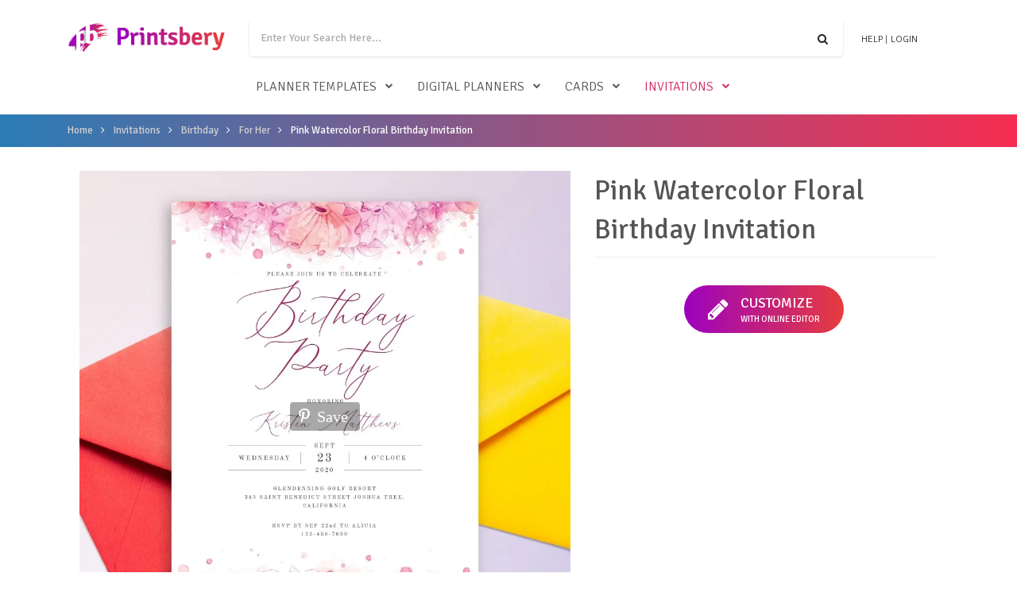

--- FILE ---
content_type: text/html; charset=UTF-8
request_url: https://printsbery.com/invitations/birthday/womens/pink-watercolor-floral
body_size: 11041
content:
<!DOCTYPE html>
<html  lang="en" dir="ltr" prefix="og: https://ogp.me/ns#">
  <head>
    <meta charset="utf-8" />
<noscript><style>form.antibot * :not(.antibot-message) { display: none !important; }</style>
</noscript><link rel="canonical" href="https://printsbery.com/invitations/birthday/womens/pink-watercolor-floral" />
<meta name="description" content="Enjoy gorgeous birthday invitation design for women to create your own unique invitations and reach out to your guests on your own style. Customize fast and easy via free online editor." />
<meta property="og:title" content="Birthday Invitations For Her - Customize and Download or Print" />
<meta property="og:description" content="Personalize online via free editor to create unique invitations that match your colors and style." />
<meta property="og:image" content="https://printsbery.com/sites/default/files/styles/printsbery_product_teaser/public/teaser-photos/pink-watercolor-floral-birthday-invitation.jpeg" />
<meta name="Generator" content="Drupal 8 (https://www.drupal.org)" />
<meta name="MobileOptimized" content="width" />
<meta name="HandheldFriendly" content="true" />
<meta name="viewport" content="width=device-width, initial-scale=1.0" />
<script type="application/ld+json">{"@context":"https:\/\/schema.org","@graph":[{"@type":"BreadcrumbList","itemListElement":[{"@type":"ListItem","position":1,"name":"Home","item":"https:\/\/printsbery.com\/"},{"@type":"ListItem","position":2,"name":"Invitations","item":"https:\/\/printsbery.com\/invitations"},{"@type":"ListItem","position":3,"name":"Birthday","item":"https:\/\/printsbery.com\/invitations\/birthday"},{"@type":"ListItem","position":4,"name":"For Her","item":"https:\/\/printsbery.com\/invitations\/birthday\/women"},{"@type":"ListItem","position":5,"name":"Pink Watercolor Floral Birthday Invitation","item":"https:\/\/printsbery.com\/invitations\/birthday\/womens\/pink-watercolor-floral"}]}]}</script>
<link rel="shortcut icon" href="/themes/printsbery/favicon.ico" type="image/vnd.microsoft.icon" />

    <title>Pink Watercolor Floral Birthday Invitation Template Online Maker</title>

    <link rel="preload" href="https://fonts.googleapis.com/css?family=Signika:300,400,600" as="style">
    <link rel="preload" href="/themes/printsbery/assets/vendor/icon-awesome/fonts/fontawesome-webfont.woff2?v=4.7.0" as="font" type="font/woff2" crossorigin="anonymous">
    <link href="https://fonts.googleapis.com/css?family=Signika:300,400,600" rel="stylesheet">
    <link href="/themes/printsbery/assets/css/fast-font.css" rel="stylesheet">
    <link href="/themes/printsbery/assets/css/fast-min.css" rel="stylesheet">
  </head>
  <body class="path-product has-glyphicons">
    
      <div class="dialog-off-canvas-main-canvas" data-off-canvas-main-canvas>
    
  <header id="js-header" class="u-header u-header--has-hidden-element" style="z-index: 50;">
    <div class="u-header__section u-header__section--light g-py-15">
      <div class="container">
                  <!-- Responsive Toggle Button -->
          <button class="navbar-toggler navbar-toggler-right btn g-hidden-lg-up mr-2 g-pa-0 g-top-3 g-brd-none g-line-height-1" type="button" aria-label="Toggle navigation" aria-expanded="false" aria-controls="navBar" data-toggle="collapse" data-target="#navBar">
            <span class="hamburger hamburger--slider">
              <span class="hamburger-box">
                <span class="hamburger-inner"></span>
              </span>
            </span>
          </button>
          <!-- End Responsive Toggle Button -->
          <!-- Logo -->
          <a href="/" class="navbar-brand g-hidden-lg-up">
            <img src="/themes/printsbery/assets/img/printsbery-logo-color.png" width="200" class="Printsbery.com">
          </a>
          <!-- End Logo -->
          <!-- Cart -->
          <div class="d-flex">
            <div class="js-block-commerce-cart ml-auto" style="width:36px;"></div>
          </div>
          <!-- End Cart -->
          <div class="col g-mt-10 g-mt-0--lg g-px-0">
            <nav class="js-mega-menu navbar navbar-expand-lg hs-menu-initialized hs-menu-horizontal p-0">
            <!-- Navigation -->
              <div class="collapse navbar-collapse align-items-center flex-sm-row g-pt-10 g-pt-5--lg g-mr-40--sm flex-wrap justify-content-end" id="navBar">
                <div class="d-flex justify-content-between w-100 align-items-center">
                  <a href="/" class="navbar-brand g-hidden-md-down g-mb-15">
                    <img src="/themes/printsbery/assets/img/printsbery-logo-color.png" width="200" class="Printsbery.com">
                  </a>
                  <ul class="list-inline text-uppercase g-font-weight-300 text-lg-right g-line-height-1 g-font-size-12 g-mt-minus-10 g-mx-minus-4 g-mb-10 w-100 flex-wrap flex-lg-nowrap d-flex justify-content-center justify-content-lg-end align-items-center">
                      <li class="list-inline-item g-pos-rel g-mx-4 g-mt-10 d-flex w-100 flex-nowrap g-px-0 g-px-15--lg g-pb-10 g-pb-0--lg">
  <!-- Search -->
  <div class="g-valign-middle g-mt-minus-4 w-100">
    <form id="searchform-1" class="u-searchform-v1 w-100 g-rounded-left-5 g-rounded-right-5" action="/search">
      <div class="input-group g-brd-primary--focus">
        <input name="search_query" class="js-search-query form-autocomplete form-control g-rounded-left-5 g-rounded-right-0 u-form-control g-brd-none g-py-13" type="search" placeholder="Enter Your Search Here..." value="" data-search-api-autocomplete-search="search" data-autocomplete-path="/search_api_autocomplete/search?display=builder_layouts&amp;&amp;filter=query">
        <div class="input-group-addon p-0">
          <button class="btn g-rounded-right-5 g-rounded-left-0 btn-md g-font-size-14 g-px-18" type="submit"><i class="fa fa-search"></i></button>
        </div>
      </div>
    </form>
  </div>
  <!-- End Search -->
</li>

<li class="list-inline-item g-ml-4 g-mr-0 g-mt-10 text-nowrap">
  <span class="jslink g-color-gray-dark-v2 g-color-primary--hover g-text-underline--none--hover" data-rel="/help">Help</span> | 
</li>
<li class="list-inline-item g-mx-4 g-mt-10 text-nowrap">
  <div id="user-links" class="user-links">
          <span class="jslink g-color-gray-dark-v2 g-color-primary--hover g-text-underline--none--hover" data-rel="/user/login" title="Login">
      Login
    </span>
      </div>

  </li>

                  </ul>
                </div>
                <ul class="navbar-nav text-uppercase g-font-weight-300 g-pos-rel g-font-size-16 ml-auto w-100 justify-content-center">
                              <li class="hs-has-sub-menu nav-item g-mx-10--lg g-mx-15--xl " data-animation-in="fadeIn" data-animation-out="fadeOut">
      <span id="parent-218" class="nav-link g-py-7 g-px-0" aria-haspopup="true" aria-expanded="false" aria-controls="collpase-218" >
        <i class="fa fa-plus d-inline-block d-lg-none list-toggle " data-toggle="collpase" data-parent="#parent-218" data-target="#collpase-218"></i>
                  <a href="/planner-templates">Planner templates</a>
              </span>

      <ul id="collpase-218" class="js-category-list hs-sub-menu list-unstyled u-shadow-v11 g-brd-top g-brd-primary g-brd-top-2 g-min-width-220 d-none  g-mt-8--lg--scrolling " aria-labelledby="parent-218">
            </ul>
    </li>
            <li class="hs-has-sub-menu nav-item g-mx-10--lg g-mx-15--xl " data-animation-in="fadeIn" data-animation-out="fadeOut">
      <span id="parent-1621" class="nav-link g-py-7 g-px-0" aria-haspopup="true" aria-expanded="false" aria-controls="collpase-1621" >
        <i class="fa fa-plus d-inline-block d-lg-none list-toggle " data-toggle="collpase" data-parent="#parent-1621" data-target="#collpase-1621"></i>
                  <a href="/digital-planners">Digital Planners</a>
              </span>

      <ul id="collpase-1621" class="js-category-list hs-sub-menu list-unstyled u-shadow-v11 g-brd-top g-brd-primary g-brd-top-2 g-min-width-220 d-none  g-mt-8--lg--scrolling " aria-labelledby="parent-1621">
            </ul>
    </li>
            <li class="hs-has-sub-menu nav-item g-mx-10--lg g-mx-15--xl " data-animation-in="fadeIn" data-animation-out="fadeOut">
      <span id="parent-225" class="nav-link g-py-7 g-px-0" aria-haspopup="true" aria-expanded="false" aria-controls="collpase-225" >
        <i class="fa fa-plus d-inline-block d-lg-none list-toggle " data-toggle="collpase" data-parent="#parent-225" data-target="#collpase-225"></i>
                  <a href="/cards">Cards</a>
              </span>

      <ul id="collpase-225" class="js-category-list hs-sub-menu list-unstyled u-shadow-v11 g-brd-top g-brd-primary g-brd-top-2 g-min-width-220 d-none  g-mt-8--lg--scrolling " aria-labelledby="parent-225">
            </ul>
    </li>
            <li class="hs-has-sub-menu nav-item g-mx-10--lg g-mx-15--xl active" data-animation-in="fadeIn" data-animation-out="fadeOut">
      <span id="parent-198" class="nav-link g-py-7 g-px-0" aria-haspopup="true" aria-expanded="false" aria-controls="collpase-198" >
        <i class="fa fa-plus d-inline-block d-lg-none list-toggle active" data-toggle="collpase" data-parent="#parent-198" data-target="#collpase-198"></i>
                  <a href="/invitations">Invitations</a>
              </span>

      <ul id="collpase-198" class="js-category-list hs-sub-menu list-unstyled u-shadow-v11 g-brd-top g-brd-primary g-brd-top-2 g-min-width-220 d-none  g-mt-8--lg--scrolling " aria-labelledby="parent-198">
                        <li class="hs-has-sub-menu dropdown-item " data-animation-in="fadeIn" data-animation-out="fadeOut">
      <span id="parent-199" class="nav-link " aria-haspopup="true" aria-expanded="false" aria-controls="collpase-199" >
        <i class="fa fa-plus d-inline-block d-lg-none list-toggle " data-toggle="collpase" data-parent="#parent-199" data-target="#collpase-199"></i>
                  <a href="/invitations/wedding">Wedding</a>
              </span>

      <ul id="collpase-199" class="js-category-list hs-sub-menu list-unstyled u-shadow-v11 g-brd-top g-brd-primary g-brd-top-2 g-min-width-220 d-none g-mt-minus-2 " aria-labelledby="parent-199">
                    <li class="dropdown-item ">
              <a href="/invitations/wedding/chalkboard" class="nav-link">Chalkboard</a>
          </li>
        <li class="dropdown-item ">
              <a href="/invitations/wedding/destination" class="nav-link">Destination</a>
          </li>
        <li class="dropdown-item ">
              <a href="/invitations/wedding/elegant" class="nav-link">Elegant</a>
          </li>
        <li class="dropdown-item ">
              <a href="/invitations/wedding/fall" class="nav-link">Fall</a>
          </li>
        <li class="dropdown-item ">
              <a href="/invitations/wedding/wedding-invitations/photo" class="nav-link">Photo Invitations</a>
          </li>
        <li class="dropdown-item ">
              <a href="/invitations/wedding/winter" class="nav-link">Winter</a>
          </li>
        <li class="dropdown-item ">
              <a href="/invitations/wedding/rustic" class="nav-link">Rustic</a>
          </li>
        <li class="dropdown-item ">
              <a href="/invitations/wedding/sunflower" class="nav-link">Sunflower</a>
          </li>
        <li class="dropdown-item ">
              <a href="/invitations/wedding/watercolor" class="nav-link">Watercolor</a>
          </li>
        <li class="dropdown-item ">
              <a href="/invitations/wedding/burgundy" class="nav-link">Burgundy</a>
          </li>
        <li class="dropdown-item ">
              <a href="/invitations/wedding/greenery" class="nav-link">Greenery</a>
          </li>
        <li class="dropdown-item ">
              <a href="/invitations/wedding/boho" class="nav-link">Boho</a>
          </li>
        <li class="dropdown-item ">
              <a href="/invitations/wedding/simple" class="nav-link">Simple</a>
          </li>
        <li class="dropdown-item ">
              <a href="/invitations/wedding/formal" class="nav-link">Formal</a>
          </li>
        <li class="dropdown-item ">
              <a href="/invitations/wedding/floral" class="nav-link">Floral</a>
          </li>
        <li class="dropdown-item ">
              <a href="/invitations/wedding/blue" class="nav-link">Blue</a>
          </li>
  
            </ul>
    </li>
            <li class="hs-has-sub-menu dropdown-item " data-animation-in="fadeIn" data-animation-out="fadeOut">
      <span id="parent-1188" class="nav-link " aria-haspopup="true" aria-expanded="false" aria-controls="collpase-1188" >
        <i class="fa fa-plus d-inline-block d-lg-none list-toggle " data-toggle="collpase" data-parent="#parent-1188" data-target="#collpase-1188"></i>
                  <a href="/invitations/pre-wedding">Pre-Wedding Parties</a>
              </span>

      <ul id="collpase-1188" class="js-category-list hs-sub-menu list-unstyled u-shadow-v11 g-brd-top g-brd-primary g-brd-top-2 g-min-width-220 d-none g-mt-minus-2 " aria-labelledby="parent-1188">
                    <li class="dropdown-item ">
              <a href="/invitations/pre-wedding/bridal-shower" class="nav-link">Bridal Shower</a>
          </li>
        <li class="dropdown-item ">
              <a href="/invitations/pre-wedding/engagement-party" class="nav-link">Engagement Party</a>
          </li>
  
            </ul>
    </li>
            <li class="hs-has-sub-menu dropdown-item active" data-animation-in="fadeIn" data-animation-out="fadeOut">
      <span id="parent-246" class="nav-link " aria-haspopup="true" aria-expanded="false" aria-controls="collpase-246" >
        <i class="fa fa-plus d-inline-block d-lg-none list-toggle active" data-toggle="collpase" data-parent="#parent-246" data-target="#collpase-246"></i>
                  <a href="/invitations/birthday">Birthday</a>
              </span>

      <ul id="collpase-246" class="js-category-list hs-sub-menu list-unstyled u-shadow-v11 g-brd-top g-brd-primary g-brd-top-2 g-min-width-220 d-none g-mt-minus-2 " aria-labelledby="parent-246">
                        <li class="hs-has-sub-menu dropdown-item " data-animation-in="fadeIn" data-animation-out="fadeOut">
      <span id="parent-247" class="nav-link " aria-haspopup="true" aria-expanded="false" aria-controls="collpase-247" >
        <i class="fa fa-plus d-inline-block d-lg-none list-toggle " data-toggle="collpase" data-parent="#parent-247" data-target="#collpase-247"></i>
                  <a href="/invitations/birthday/first">1st Birthday</a>
              </span>

      <ul id="collpase-247" class="js-category-list hs-sub-menu list-unstyled u-shadow-v11 g-brd-top g-brd-primary g-brd-top-2 g-min-width-220 d-none g-mt-minus-2 " aria-labelledby="parent-247">
                    <li class="dropdown-item ">
              <a href="/invitations/birthday/first/boy" class="nav-link">Boy</a>
          </li>
        <li class="dropdown-item ">
              <a href="/invitations/birthday/first/girl" class="nav-link">Girl</a>
          </li>
  
            </ul>
    </li>
        <li class="dropdown-item active">
              <a href="/invitations/birthday/women" class="nav-link">For Her</a>
          </li>
        <li class="dropdown-item ">
              <a href="/invitations/birthday/men" class="nav-link">For Him</a>
          </li>
        <li class="dropdown-item ">
              <a href="/invitations/birthday/kids" class="nav-link">Kids</a>
          </li>
  
            </ul>
    </li>
            <li class="hs-has-sub-menu dropdown-item " data-animation-in="fadeIn" data-animation-out="fadeOut">
      <span id="parent-242" class="nav-link " aria-haspopup="true" aria-expanded="false" aria-controls="collpase-242" >
        <i class="fa fa-plus d-inline-block d-lg-none list-toggle " data-toggle="collpase" data-parent="#parent-242" data-target="#collpase-242"></i>
                  <a href="/invitations/babies-and-kids">Babies &amp; Kids</a>
              </span>

      <ul id="collpase-242" class="js-category-list hs-sub-menu list-unstyled u-shadow-v11 g-brd-top g-brd-primary g-brd-top-2 g-min-width-220 d-none g-mt-minus-2 " aria-labelledby="parent-242">
                        <li class="hs-has-sub-menu dropdown-item " data-animation-in="fadeIn" data-animation-out="fadeOut">
      <span id="parent-243" class="nav-link " aria-haspopup="true" aria-expanded="false" aria-controls="collpase-243" >
        <i class="fa fa-plus d-inline-block d-lg-none list-toggle " data-toggle="collpase" data-parent="#parent-243" data-target="#collpase-243"></i>
                  <a href="/invitations/babies-and-kids/baby-shower">Baby Shower</a>
              </span>

      <ul id="collpase-243" class="js-category-list hs-sub-menu list-unstyled u-shadow-v11 g-brd-top g-brd-primary g-brd-top-2 g-min-width-220 d-none g-mt-minus-2 " aria-labelledby="parent-243">
                    <li class="dropdown-item ">
              <a href="/invitations/babies-and-kids/baby-shower/boy" class="nav-link">Boy</a>
          </li>
        <li class="dropdown-item ">
              <a href="/invitations/babies-and-kids/baby-shower/girl" class="nav-link">Girl</a>
          </li>
  
            </ul>
    </li>
        <li class="dropdown-item ">
              <a href="/invitations/babies-and-kids/baby-sprinkle" class="nav-link">Baby Sprinkle</a>
          </li>
        <li class="dropdown-item ">
              <a href="/invitations/announcements/birth" class="nav-link">Birth Announcements</a>
          </li>
        <li class="dropdown-item ">
              <a href="/invitations/babies-and-kids/gender-reveal" class="nav-link">Gender Reveal</a>
          </li>
  
            </ul>
    </li>
            <li class="hs-has-sub-menu dropdown-item " data-animation-in="fadeIn" data-animation-out="fadeOut">
      <span id="parent-228" class="nav-link " aria-haspopup="true" aria-expanded="false" aria-controls="collpase-228" >
        <i class="fa fa-plus d-inline-block d-lg-none list-toggle " data-toggle="collpase" data-parent="#parent-228" data-target="#collpase-228"></i>
                  <a href="/invitations/party">Party</a>
              </span>

      <ul id="collpase-228" class="js-category-list hs-sub-menu list-unstyled u-shadow-v11 g-brd-top g-brd-primary g-brd-top-2 g-min-width-220 d-none g-mt-minus-2 " aria-labelledby="parent-228">
                        <li class="hs-has-sub-menu dropdown-item active" data-animation-in="fadeIn" data-animation-out="fadeOut">
      <span id="parent-246" class="nav-link " aria-haspopup="true" aria-expanded="false" aria-controls="collpase-246" >
        <i class="fa fa-plus d-inline-block d-lg-none list-toggle active" data-toggle="collpase" data-parent="#parent-246" data-target="#collpase-246"></i>
                  <a href="/invitations/birthday">Birthday</a>
              </span>

      <ul id="collpase-246" class="js-category-list hs-sub-menu list-unstyled u-shadow-v11 g-brd-top g-brd-primary g-brd-top-2 g-min-width-220 d-none g-mt-minus-2 " aria-labelledby="parent-246">
                    <li class="dropdown-item ">
              <a href="/invitations/birthday/first" class="nav-link">1st Birthday</a>
          </li>
        <li class="dropdown-item active">
              <a href="/invitations/birthday/women" class="nav-link">For Her</a>
          </li>
        <li class="dropdown-item ">
              <a href="/invitations/birthday/men" class="nav-link">For Him</a>
          </li>
        <li class="dropdown-item ">
              <a href="/invitations/birthday/kids" class="nav-link">Kids</a>
          </li>
  
            </ul>
    </li>
        <li class="dropdown-item ">
              <a href="/invitations/party/anniversary" class="nav-link">Anniversary</a>
          </li>
        <li class="dropdown-item ">
              <a href="/invitations/party/brunch" class="nav-link">Brunch</a>
          </li>
        <li class="dropdown-item ">
              <a href="/invitations/party/general" class="nav-link">General</a>
          </li>
        <li class="dropdown-item ">
              <a href="/invitations/party/graduation" class="nav-link">Graduation</a>
          </li>
        <li class="dropdown-item ">
              <a href="/invitations/party/housewarming" class="nav-link">Housewarming</a>
          </li>
        <li class="dropdown-item ">
              <a href="/invitations/party/retirement" class="nav-link">Retirement</a>
          </li>
  
            </ul>
    </li>
            <li class="hs-has-sub-menu dropdown-item " data-animation-in="fadeIn" data-animation-out="fadeOut">
      <span id="parent-211" class="nav-link " aria-haspopup="true" aria-expanded="false" aria-controls="collpase-211" >
        <i class="fa fa-plus d-inline-block d-lg-none list-toggle " data-toggle="collpase" data-parent="#parent-211" data-target="#collpase-211"></i>
                  <a href="/invitations/announcements">Announcements</a>
              </span>

      <ul id="collpase-211" class="js-category-list hs-sub-menu list-unstyled u-shadow-v11 g-brd-top g-brd-primary g-brd-top-2 g-min-width-220 d-none g-mt-minus-2 " aria-labelledby="parent-211">
                    <li class="dropdown-item ">
              <a href="/invitations/announcements/birth" class="nav-link">Birth Announcements</a>
          </li>
        <li class="dropdown-item ">
              <a href="/invitations/announcements/engagement" class="nav-link">Engagement</a>
          </li>
        <li class="dropdown-item ">
              <a href="/invitations/announcements/graduation" class="nav-link">Graduation</a>
          </li>
        <li class="dropdown-item ">
              <a href="/invitations/announcements/wedding" class="nav-link">Wedding</a>
          </li>
  
            </ul>
    </li>
  
            </ul>
    </li>
  


                </ul>
              </div>
            </nav>
          </div>
              </div>
    </div>
  </header>

  <section class="g-bg-bluepink-lineargradient g-color-white row mx-0 py-15 g-mb-30">
    <div class="container">
                <ol class="breadcrumb g-font-size-13 g-font-size-14--md px-0 g-color-white">
          <li >
                  <a href="/">Home</a>
              </li>
          <li >
                  <a href="/invitations">Invitations</a>
              </li>
          <li >
                  <a href="/invitations/birthday">Birthday</a>
              </li>
          <li >
                  <a href="/invitations/birthday/women">For Her</a>
              </li>
          <li >
                  Pink Watercolor Floral Birthday Invitation
              </li>
      </ol>


  
    </div>
  </section>

  <div role="main" class="main-container container-fluid p-0">
          <a id="main-content"></a>
            <div data-drupal-messages-fallback class="hidden"></div>
    
  

  <section>
    <div class="container g-mb-30">
      <div class="clearfix">
        <div class="d-inline-block col-12 col-md-5">
          <div class="col-12 px-0">
            <h1 class="u-heading-v2__title">Pink Watercolor Floral Birthday Invitation</h1>
            <hr class="g-brd-gray-light-v4 g-my-10">
          </div>
        </div>
        <div class="d-inline-block float-md-left col-12 col-md-7">
          <div class="floating-sidebar-gallery">
                        <div id="carousel-1010" class="js-carousel js-cover-preview text-center g-mb-20" data-infinite="true" data-arrows-classes="u-arrow-v1 g-absolute-centered--y g-width-35 g-height-40 g-font-size-18 g-color-gray g-bg-white g-mt-minus-10" data-arrow-left-classes="fa fa-angle-left g-left-0" data-arrow-right-classes="fa fa-angle-right g-right-0"  data-lazy-load="ondemand">
                              <div class="js-slide">
                  <a class="js-fancybox d-block g-pos-rel" href="/sites/default/files/styles/printsbery_product_image/public/photos/pink-watercolor-floral-birthday-invitation.jpeg" data-src="/sites/default/files/styles/printsbery_product_image_1500/public/photos/pink-watercolor-floral-birthday-invitation.jpeg" data-fancybox="lightbox-gallery---1010" data-overlay-blur-bg="true">
                    <img class="img-fluid w-100" src="/sites/default/files/styles/printsbery_product_image/public/photos/pink-watercolor-floral-birthday-invitation.jpeg"
                                            alt="Customize and Download Pink Watercolor Floral Birthday Invitation" title=""
                                              data-pin-media="https://printsbery.com/sites/default/files/photos/pink-watercolor-floral-birthday-invitation.jpeg"
                        data-pin-url="https://printsbery.com/"
                                                                  />
                                          <span class="js-pinterest pinterest" data-title="Pink Watercolor Floral Birthday Invitation"><i class="fab fa-pinterest-p"></i>Save</span>
                                      </a>
                </div>
                          </div>

                      </div>
        </div>
        <div class="d-inline-block float-md-right col-12 col-md-5">
          <div class="col-12 px-0">
            <div id="customize-btns">
              <div class="col-12 text-center g-px-0 g-mt-25 node-action-btns">
  <span class="jslink editor-bttn btn btn-xl u-btn-gradient-v3 g-brd-0 u-btn-hover-v2-2 text-uppercase g-rounded-50 g-px-30 g-py-10 g-mr-5 g-mb-15 d-inline-flex align-items-center" data-rel="https://editor.printsbery.com/?bundle=1010%3A1857%3A37af5829abd9b9b2c094568707505d8c%3Aproduct">
    <span class="text-left order-2">
      Customize
      <span class="d-block g-font-size-11">with online editor</span>
    </span>
    <i class="fa fa-pencil order-1 g-font-size-30 g-mr-15"></i>
  </span>
</div>

                            <div class="container-fluid hidden" id="modalDownload">
  <div class="row">
    <div class="p-3 mt-4 w-100 d-inline-flex align-items-center flex-wrap" style="border: 1px solid #ccc; background-color: #fafafa; border-radius: 5px;">
      <div class="js-progress-time-wrapper w-100 d-none">Generating... Time left: <span class="js-progress-time"></span></div>
      <div class="progress generating-progress" style="width: 100%;">
        <div class="progress-bar progress-bar-striped progress-bar-animated" role="progressbar" aria-valuenow="50" aria-valuemin="0" aria-valuemax="100" style="width: 50%"></div>
      </div>
            <div class="progress-content-1 pr-4">
                        <div class="js-content-link hidden"></div>
      </div>
          </div>
  </div>
</div>

              
                          </div>
          </div>
        </div>
        <div class="d-inline-block col-12 col-md-7">
            <div class="row">
              <div id="desc-block" class="col-12">
                <div id="node-description" class="col-12 text-left g-px-0 g-mt-25 node-description">
                  <div class="u-heading-v1-4 g-bg-main g-brd-gray-light-v4 g-mb-10 text-left">
                    <h2 class="h4 u-heading-v1__title">Description</h2>
                  </div>

                  <div id="nodeDescCollapse">
            <div class="field field--name-body field--type-text-with-summary field--label-hidden field--item"><p>Enjoy gorgeous birthday invitation design for women to create your own unique invitations and reach out to your guests on your own style. Customize fast and easy via free online editor.</p></div>
      </div>
                </div>
              </div>
            </div>
                        <!-- field--field-comment.html.twig -->
<section id="commerce-product-product-field-comment" class="comment-wrapper">
      <h3 class="block-title-border mt-3">Customer reviews</h3>
  
  
<div class="view view-comment-entity view-id-comment_entity view-display-id-embed js-view-dom-id-b1c8bef6a6b1e636055a603a78ea6b48822a7871c72661c25138c7a7af3ac89b">
              <!-- comment--field-comment.html.twig -->
<div data-comment-user-id="98101" id="comment-7645" class="js-ajax-comments-id-7645 js-comment">
  <div class="user-comment p-2">
    <div class="row no-gutters">
    	<div class="comment-author d-flex align-items-center">
                  <img class="comment-author-img img-fluid lazy" src="/sites/default/files/styles/avatar/public/avatar/caroline.jpg" srcset="/modules/custom/lazyload/grey.gif" data-srcset="/sites/default/files/styles/avatar/public/avatar/caroline.jpg" data-pin-nopin="true">
                <span>Caroline</span>
      </div>
    	<div class="comment-controls d-flex align-items-center ml-2 pl-2">  <div class="comment-control">
          <span class="js-use-ajax-comments js-ajax-comments-reply js-ajax-comments-reply-1010-field_comment-7645 jslink-ajax" data-wrapper-html-id="commerce-product-product-field-comment" data-rel="/ajax_comments/reply/commerce_product/1010/field_comment/7645">Reply</span>
      </div>
</div>
    </div>
    <div class="row no-gutters">
            <div class="field field--name-field-rating field--type-fivestar field--label-hidden field--item"><div class="fivestar-basic"><div class="fivestar-widget-static fivestar-widget-static-fivestar fivestar-widget-static-5 clearfix"><div class="star star-1 star-odd star-first"><span class="on">5</span></div><div class="star star-2 star-even"><span class="on"></span></div><div class="star star-3 star-odd"><span class="on"></span></div><div class="star star-4 star-even"><span class="on"></span></div><div class="star star-5 star-odd star-last"><span class="on"></span></div></div></div></div>
      </div>
    <div class="row no-gutters w-100">
    	<div class="comment-body">
            <div class="field field--name-comment-body field--type-text-long field--label-hidden field--item"><p>The invite turned out awesome!</p>
</div>
      </div>
    </div>
  </div>
</div>


    
      </div>


      <button id="btn-review-add" type="button" class="btn btn-primary my-3" onClick="jQuery('#btn-review-add').hide()" data-toggle="collapse" data-target="#addreview">Write a Review</button>
    <div id="addreview" class="collapse">
      <h2 class="block-title-border mt-3" >Write a Review</h2>
      <form class="comment-comment-product-form comment-form ajax-comments-reply-form-commerce_product-1010-field_comment-0-0 ajax-comments-form-add antibot" id="ajax-comments-reply-form-commerce-product-1010-field-comment-0-0" data-drupal-selector="comment-form" data-action="/comment/reply/commerce_product/1010/field_comment" action="/antibot" method="post" accept-charset="UTF-8">
  
</form>
<span class="review-forbidden">Thank you for your interest! Only customers who have purchased the planner can leave a review. We appreciate your understanding.</span>
    </div>
  
</section>

        </div>
      </div>


            
        <div class="row">
    <div class="related-products-block col-12 g-mt-30">
                          <div class="u-heading-v1-4 g-bg-main g-brd-gray-light-v4 g-mb-10 text-left">
    <h2 class="h4 u-heading-v1__title">Related products</h2>
  </div>

<div class="row">
      <div class="col-12 col-sm-6 col-lg-4 col-xl-3 g-font-size-15 g-mb-30">
        <div class="d-block node-teaser g-bg-white g-color-gray-dark-v1 g-color-primary--hover u-shadow-v1-4 ts-teaser" data-ga-nid="1088" data-ga-title="Pink Watercolor Floral Brunch Invitation" data-ga-position="10" data-ga-variant="Delicate Blue Watercolor Wedding Invitation Watercolor,887" data-ga-list="/invitations/wedding/watercolor/delicate-blue [search_printsbery-related]">
    <div class="item-thumb-wrapper">
      <div class="item-thumb">
        <img class="jslink img-fluid lazy" src="/sites/default/files/styles/printsbery_product_image/public/photos/pink-watercolor-floral-brunch-invitation.jpeg" alt="Customize and Download Pink Watercolor Floral Brunch Invitation" srcset="data:image/svg+xml,%3Csvg%20xmlns%3D%27http%3A%2F%2Fwww.w3.org%2F2000%2Fsvg%27%20viewBox%3D%270%200%20100%20100%27%3E%3C%2Fsvg%3E" data-srcset="/sites/default/files/styles/printsbery_product_image/public/photos/pink-watercolor-floral-brunch-invitation.jpeg" alt="Customize and Download Pink Watercolor Floral Brunch Invitation" title="" data-rel="/invitations/party/brunch/pink-watercolor-floral" style="width: 100%; height: 100%;" data-pin-nopin="true">
      </div>
    </div>
    <div class="item-title text-center g-px-10 g-py-10">
            <div class="title-holder"><a href="/invitations/party/brunch/pink-watercolor-floral" class="title g-color-gray-dark-v1 g-color-primary--hover">Pink Watercolor Floral Brunch Invitation</a></div>
    </div>
      </div>

    </div>
      <div class="col-12 col-sm-6 col-lg-4 col-xl-3 g-font-size-15 g-mb-30">
        <div class="d-block node-teaser g-bg-white g-color-gray-dark-v1 g-color-primary--hover u-shadow-v1-4 ts-teaser" data-ga-nid="2401" data-ga-title="Pink Balloons Black Birthday Invitation For Her" data-ga-position="6" data-ga-variant="Elegant Blue Floral Birthday Invitation For Her,1013" data-ga-list="/invitations/birthday/womens/elegant-blue-floral [search_printsbery-related]">
    <div class="item-thumb-wrapper">
      <div class="item-thumb">
        <img class="jslink img-fluid lazy" src="/sites/default/files/styles/printsbery_product_image/public/photos/pink-balloons-black-birthday-invitation-her.jpeg" alt="Customize and Download Pink Balloons Black Birthday Invitation For Her" srcset="data:image/svg+xml,%3Csvg%20xmlns%3D%27http%3A%2F%2Fwww.w3.org%2F2000%2Fsvg%27%20viewBox%3D%270%200%20100%20100%27%3E%3C%2Fsvg%3E" data-srcset="/sites/default/files/styles/printsbery_product_image/public/photos/pink-balloons-black-birthday-invitation-her.jpeg" alt="Customize and Download Pink Balloons Black Birthday Invitation For Her" title="" data-rel="/invitations/birthday/women/pink-black" style="width: 100%; height: 100%;" data-pin-nopin="true">
      </div>
    </div>
    <div class="item-title text-center g-px-10 g-py-10">
            <div class="title-holder"><a href="/invitations/birthday/women/pink-black" class="title g-color-gray-dark-v1 g-color-primary--hover">Pink Balloons Black Birthday Invitation For Her</a></div>
    </div>
      </div>

    </div>
      <div class="col-12 col-sm-6 col-lg-4 col-xl-3 g-font-size-15 g-mb-30">
        <div class="d-block node-teaser g-bg-white g-color-gray-dark-v1 g-color-primary--hover u-shadow-v1-4 ts-teaser" data-ga-nid="1009" data-ga-title="Watercolor Sunflower Birthday Invitation" data-ga-position="8" data-ga-variant="Elegant Blue Floral Birthday Invitation For Her,1013" data-ga-list="/invitations/birthday/womens/elegant-blue-floral [search_printsbery-related]">
    <div class="item-thumb-wrapper">
      <div class="item-thumb">
        <img class="jslink img-fluid lazy" src="/sites/default/files/styles/printsbery_product_image/public/photos/watercolor-sunflower-birthday-invitation.jpeg" alt="Customize and Download Watercolor Sunflower Birthday Invitation" srcset="data:image/svg+xml,%3Csvg%20xmlns%3D%27http%3A%2F%2Fwww.w3.org%2F2000%2Fsvg%27%20viewBox%3D%270%200%20100%20100%27%3E%3C%2Fsvg%3E" data-srcset="/sites/default/files/styles/printsbery_product_image/public/photos/watercolor-sunflower-birthday-invitation.jpeg" alt="Customize and Download Watercolor Sunflower Birthday Invitation" title="" data-rel="/invitations/birthday/womens/watercolor-sunflower" style="width: 100%; height: 100%;" data-pin-nopin="true">
      </div>
    </div>
    <div class="item-title text-center g-px-10 g-py-10">
            <div class="title-holder"><a href="/invitations/birthday/womens/watercolor-sunflower" class="title g-color-gray-dark-v1 g-color-primary--hover">Watercolor Sunflower Birthday Invitation</a></div>
    </div>
      </div>

    </div>
      <div class="col-12 col-sm-6 col-lg-4 col-xl-3 g-font-size-15 g-mb-30">
        <div class="d-block node-teaser g-bg-white g-color-gray-dark-v1 g-color-primary--hover u-shadow-v1-4 ts-teaser" data-ga-nid="1035" data-ga-title="Blue Watercolor Floral Baby Shower Invitation" data-ga-position="2" data-ga-variant="Peach Blossom Watercolor Baby Shower Invitation Girl,1023" data-ga-list="/invitations/babies-and-kids/baby-shower/girl/peach-blossom-watercolor [search_printsbery-related]">
    <div class="item-thumb-wrapper">
      <div class="item-thumb">
        <img class="jslink img-fluid lazy" src="/sites/default/files/styles/printsbery_product_image/public/photos/blue-watercolor-floral-baby-shower-invitation.jpeg" alt="Customize and Download Blue Watercolor Floral Baby Shower Invitation" srcset="data:image/svg+xml,%3Csvg%20xmlns%3D%27http%3A%2F%2Fwww.w3.org%2F2000%2Fsvg%27%20viewBox%3D%270%200%20100%20100%27%3E%3C%2Fsvg%3E" data-srcset="/sites/default/files/styles/printsbery_product_image/public/photos/blue-watercolor-floral-baby-shower-invitation.jpeg" alt="Customize and Download Blue Watercolor Floral Baby Shower Invitation" title="" data-rel="/invitations/babies-and-kids/baby-shower/boy/blue-watercolor-floral" style="width: 100%; height: 100%;" data-pin-nopin="true">
      </div>
    </div>
    <div class="item-title text-center g-px-10 g-py-10">
            <div class="title-holder"><a href="/invitations/babies-and-kids/baby-shower/boy/blue-watercolor-floral" class="title g-color-gray-dark-v1 g-color-primary--hover">Blue Watercolor Floral Baby Shower Invitation</a></div>
    </div>
      </div>

    </div>
      <div class="col-12 col-sm-6 col-lg-4 col-xl-3 g-font-size-15 g-mb-30">
        <div class="d-block node-teaser g-bg-white g-color-gray-dark-v1 g-color-primary--hover u-shadow-v1-4 ts-teaser" data-ga-nid="1017" data-ga-title="Graceful Pink Floral Baby Shower Invitation" data-ga-position="5" data-ga-variant="Pink Watercolor Floral Birthday Invitation For Her,1010" data-ga-list="/invitations/birthday/womens/pink-watercolor-floral [search_printsbery-related]">
    <div class="item-thumb-wrapper">
      <div class="item-thumb">
        <img class="jslink img-fluid lazy" src="/sites/default/files/styles/printsbery_product_image/public/photos/graceful-pink-floral-baby-shower-invitation.jpeg" alt="Customize and Download Graceful Pink Floral Baby Shower Invitation" srcset="data:image/svg+xml,%3Csvg%20xmlns%3D%27http%3A%2F%2Fwww.w3.org%2F2000%2Fsvg%27%20viewBox%3D%270%200%20100%20100%27%3E%3C%2Fsvg%3E" data-srcset="/sites/default/files/styles/printsbery_product_image/public/photos/graceful-pink-floral-baby-shower-invitation.jpeg" alt="Customize and Download Graceful Pink Floral Baby Shower Invitation" title="" data-rel="/invitations/babies-and-kids/baby-shower/girl/graceful-pink-floral" style="width: 100%; height: 100%;" data-pin-nopin="true">
      </div>
    </div>
    <div class="item-title text-center g-px-10 g-py-10">
            <div class="title-holder"><a href="/invitations/babies-and-kids/baby-shower/girl/graceful-pink-floral" class="title g-color-gray-dark-v1 g-color-primary--hover">Graceful Pink Floral Baby Shower Invitation</a></div>
    </div>
      </div>

    </div>
      <div class="col-12 col-sm-6 col-lg-4 col-xl-3 g-font-size-15 g-mb-30">
        <div class="d-block node-teaser g-bg-white g-color-gray-dark-v1 g-color-primary--hover u-shadow-v1-4 ts-teaser" data-ga-nid="2399" data-ga-title="Balloons Birthday Party Invitation for Her" data-ga-position="1" data-ga-variant="Party Treats Birthday Calendar Birthday,1063" data-ga-list="/planner-templates/calendar/birthday/party-treats [search_printsbery-related]">
    <div class="item-thumb-wrapper">
      <div class="item-thumb">
        <img class="jslink img-fluid lazy" src="/sites/default/files/styles/printsbery_product_image/public/photos/balloons-birthday-party-invitation-her.jpeg" alt="Customize and Download Balloons Birthday Party Invitation for Her" srcset="data:image/svg+xml,%3Csvg%20xmlns%3D%27http%3A%2F%2Fwww.w3.org%2F2000%2Fsvg%27%20viewBox%3D%270%200%20100%20100%27%3E%3C%2Fsvg%3E" data-srcset="/sites/default/files/styles/printsbery_product_image/public/photos/balloons-birthday-party-invitation-her.jpeg" alt="Customize and Download Balloons Birthday Party Invitation for Her" title="" data-rel="/invitations/birthday/women/balloons" style="width: 100%; height: 100%;" data-pin-nopin="true">
      </div>
    </div>
    <div class="item-title text-center g-px-10 g-py-10">
            <div class="title-holder"><a href="/invitations/birthday/women/balloons" class="title g-color-gray-dark-v1 g-color-primary--hover">Balloons Birthday Party Invitation for Her</a></div>
    </div>
      </div>

    </div>
      <div class="col-12 col-sm-6 col-lg-4 col-xl-3 g-font-size-15 g-mb-30">
        <div class="d-block node-teaser g-bg-white g-color-gray-dark-v1 g-color-primary--hover u-shadow-v1-4 ts-teaser" data-ga-nid="1007" data-ga-title="Pink Mandala Pattern Birthday Invitation" data-ga-position="7" data-ga-variant="Elegant Blue Floral Birthday Invitation For Her,1013" data-ga-list="/invitations/birthday/womens/elegant-blue-floral [search_printsbery-related]">
    <div class="item-thumb-wrapper">
      <div class="item-thumb">
        <img class="jslink img-fluid lazy" src="/sites/default/files/styles/printsbery_product_image/public/photos/pink-mandala-pattern-birthday-invitation.jpeg" alt="Customize and Download Pink Mandala Pattern Birthday Invitation" srcset="data:image/svg+xml,%3Csvg%20xmlns%3D%27http%3A%2F%2Fwww.w3.org%2F2000%2Fsvg%27%20viewBox%3D%270%200%20100%20100%27%3E%3C%2Fsvg%3E" data-srcset="/sites/default/files/styles/printsbery_product_image/public/photos/pink-mandala-pattern-birthday-invitation.jpeg" alt="Customize and Download Pink Mandala Pattern Birthday Invitation" title="" data-rel="/invitations/birthday/womens/pink-mandala-pattern" style="width: 100%; height: 100%;" data-pin-nopin="true">
      </div>
    </div>
    <div class="item-title text-center g-px-10 g-py-10">
            <div class="title-holder"><a href="/invitations/birthday/womens/pink-mandala-pattern" class="title g-color-gray-dark-v1 g-color-primary--hover">Pink Mandala Pattern Birthday Invitation</a></div>
    </div>
      </div>

    </div>
      <div class="col-12 col-sm-6 col-lg-4 col-xl-3 g-font-size-15 g-mb-30">
        <div class="d-block node-teaser g-bg-white g-color-gray-dark-v1 g-color-primary--hover u-shadow-v1-4 ts-teaser" data-ga-nid="1027" data-ga-title="Pink and Gold Floral Baby Shower Invitation" data-ga-position="7" data-ga-variant="Peach Blossom Watercolor Baby Shower Invitation Girl,1023" data-ga-list="/invitations/babies-and-kids/baby-shower/girl/peach-blossom-watercolor [search_printsbery-related]">
    <div class="item-thumb-wrapper">
      <div class="item-thumb">
        <img class="jslink img-fluid lazy" src="/sites/default/files/styles/printsbery_product_image/public/photos/pink-and-gold-floral-baby-shower-invitation.jpeg" alt="Customize and Download Pink and Gold Floral Baby Shower Invitation" srcset="data:image/svg+xml,%3Csvg%20xmlns%3D%27http%3A%2F%2Fwww.w3.org%2F2000%2Fsvg%27%20viewBox%3D%270%200%20100%20100%27%3E%3C%2Fsvg%3E" data-srcset="/sites/default/files/styles/printsbery_product_image/public/photos/pink-and-gold-floral-baby-shower-invitation.jpeg" alt="Customize and Download Pink and Gold Floral Baby Shower Invitation" title="" data-rel="/invitations/babies-and-kids/baby-shower/girl/pink-gold-floral" style="width: 100%; height: 100%;" data-pin-nopin="true">
      </div>
    </div>
    <div class="item-title text-center g-px-10 g-py-10">
            <div class="title-holder"><a href="/invitations/babies-and-kids/baby-shower/girl/pink-gold-floral" class="title g-color-gray-dark-v1 g-color-primary--hover">Pink and Gold Floral Baby Shower Invitation</a></div>
    </div>
      </div>

    </div>
      <div class="col-12 col-sm-6 col-lg-4 col-xl-3 g-font-size-15 g-mb-30">
        <div class="d-block node-teaser g-bg-white g-color-gray-dark-v1 g-color-primary--hover u-shadow-v1-4 ts-teaser" data-ga-nid="1008" data-ga-title="Graceful Floral Birthday Invitation" data-ga-position="5" data-ga-variant="Elegant Blue Floral Birthday Invitation For Her,1013" data-ga-list="/invitations/birthday/womens/elegant-blue-floral [search_printsbery-related]">
    <div class="item-thumb-wrapper">
      <div class="item-thumb">
        <img class="jslink img-fluid lazy" src="/sites/default/files/styles/printsbery_product_image/public/photos/graceful-floral-birthday-invitation.jpeg" alt="Customize and Download Graceful Floral Birthday Invitation" srcset="data:image/svg+xml,%3Csvg%20xmlns%3D%27http%3A%2F%2Fwww.w3.org%2F2000%2Fsvg%27%20viewBox%3D%270%200%20100%20100%27%3E%3C%2Fsvg%3E" data-srcset="/sites/default/files/styles/printsbery_product_image/public/photos/graceful-floral-birthday-invitation.jpeg" alt="Customize and Download Graceful Floral Birthday Invitation" title="" data-rel="/invitations/birthday/womens/graceful-floral" style="width: 100%; height: 100%;" data-pin-nopin="true">
      </div>
    </div>
    <div class="item-title text-center g-px-10 g-py-10">
            <div class="title-holder"><a href="/invitations/birthday/womens/graceful-floral" class="title g-color-gray-dark-v1 g-color-primary--hover">Graceful Floral Birthday Invitation</a></div>
    </div>
      </div>

    </div>
      <div class="col-12 col-sm-6 col-lg-4 col-xl-3 g-font-size-15 g-mb-30">
        <div class="d-block node-teaser g-bg-white g-color-gray-dark-v1 g-color-primary--hover u-shadow-v1-4 ts-teaser" data-ga-nid="1013" data-ga-title="Elegant Blue Floral Birthday Invitation" data-ga-position="10" data-ga-variant="Pink Watercolor Floral Birthday Invitation For Her,1010" data-ga-list="/invitations/birthday/womens/pink-watercolor-floral [search_printsbery-related]">
    <div class="item-thumb-wrapper">
      <div class="item-thumb">
        <img class="jslink img-fluid lazy" src="/sites/default/files/styles/printsbery_product_image/public/photos/elegant-blue-floral-birthday-invitation.jpeg" alt="Customize and Download Elegant Blue Floral Birthday Invitation" srcset="data:image/svg+xml,%3Csvg%20xmlns%3D%27http%3A%2F%2Fwww.w3.org%2F2000%2Fsvg%27%20viewBox%3D%270%200%20100%20100%27%3E%3C%2Fsvg%3E" data-srcset="/sites/default/files/styles/printsbery_product_image/public/photos/elegant-blue-floral-birthday-invitation.jpeg" alt="Customize and Download Elegant Blue Floral Birthday Invitation" title="" data-rel="/invitations/birthday/womens/elegant-blue-floral" style="width: 100%; height: 100%;" data-pin-nopin="true">
      </div>
    </div>
    <div class="item-title text-center g-px-10 g-py-10">
            <div class="title-holder"><a href="/invitations/birthday/womens/elegant-blue-floral" class="title g-color-gray-dark-v1 g-color-primary--hover">Elegant Blue Floral Birthday Invitation</a></div>
    </div>
      </div>

    </div>
      <div class="col-12 col-sm-6 col-lg-4 col-xl-3 g-font-size-15 g-mb-30">
        <div class="d-block node-teaser g-bg-white g-color-gray-dark-v1 g-color-primary--hover u-shadow-v1-4 ts-teaser" data-ga-nid="1028" data-ga-title="Elegant Floral Wreath Baby Shower Invitation" data-ga-position="8" data-ga-variant="Peach Blossom Watercolor Baby Shower Invitation Girl,1023" data-ga-list="/invitations/babies-and-kids/baby-shower/girl/peach-blossom-watercolor [search_printsbery-related]">
    <div class="item-thumb-wrapper">
      <div class="item-thumb">
        <img class="jslink img-fluid lazy" src="/sites/default/files/styles/printsbery_product_image/public/photos/elegant-floral-wreath-baby-shower-invitation.jpeg" alt="Customize and Download Elegant Floral Wreath Baby Shower Invitation" srcset="data:image/svg+xml,%3Csvg%20xmlns%3D%27http%3A%2F%2Fwww.w3.org%2F2000%2Fsvg%27%20viewBox%3D%270%200%20100%20100%27%3E%3C%2Fsvg%3E" data-srcset="/sites/default/files/styles/printsbery_product_image/public/photos/elegant-floral-wreath-baby-shower-invitation.jpeg" alt="Customize and Download Elegant Floral Wreath Baby Shower Invitation" title="" data-rel="/invitations/babies-and-kids/baby-shower/girl/elegant-floral-wreath" style="width: 100%; height: 100%;" data-pin-nopin="true">
      </div>
    </div>
    <div class="item-title text-center g-px-10 g-py-10">
            <div class="title-holder"><a href="/invitations/babies-and-kids/baby-shower/girl/elegant-floral-wreath" class="title g-color-gray-dark-v1 g-color-primary--hover">Elegant Floral Wreath Baby Shower Invitation</a></div>
    </div>
      </div>

    </div>
      <div class="col-12 col-sm-6 col-lg-4 col-xl-3 g-font-size-15 g-mb-30">
        <div class="d-block node-teaser g-bg-white g-color-gray-dark-v1 g-color-primary--hover u-shadow-v1-4 ts-teaser" data-ga-nid="1030" data-ga-title="Blossom Peonies Baby Shower Invitation" data-ga-position="1" data-ga-variant="Peach Blossom Watercolor Baby Shower Invitation Girl,1023" data-ga-list="/invitations/babies-and-kids/baby-shower/girl/peach-blossom-watercolor [search_printsbery-related]">
    <div class="item-thumb-wrapper">
      <div class="item-thumb">
        <img class="jslink img-fluid lazy" src="/sites/default/files/styles/printsbery_product_image/public/photos/blossom-pionies-baby-shower-invitation.jpeg" alt="Customize and Download Blossom Peonies Baby Shower Invitation" srcset="data:image/svg+xml,%3Csvg%20xmlns%3D%27http%3A%2F%2Fwww.w3.org%2F2000%2Fsvg%27%20viewBox%3D%270%200%20100%20100%27%3E%3C%2Fsvg%3E" data-srcset="/sites/default/files/styles/printsbery_product_image/public/photos/blossom-pionies-baby-shower-invitation.jpeg" alt="Customize and Download Blossom Peonies Baby Shower Invitation" title="" data-rel="/invitations/babies-and-kids/baby-shower/girl/blossom-peonies" style="width: 100%; height: 100%;" data-pin-nopin="true">
      </div>
    </div>
    <div class="item-title text-center g-px-10 g-py-10">
            <div class="title-holder"><a href="/invitations/babies-and-kids/baby-shower/girl/blossom-peonies" class="title g-color-gray-dark-v1 g-color-primary--hover">Blossom Peonies Baby Shower Invitation</a></div>
    </div>
      </div>

    </div>
  </div>

                  </div>
  </div>

    </div>
  </section>


  
      </div>

      <footer class="footer" role="contentinfo">
            <!-- Footer -->
<div class="g-bg-black-opacity-0_9 g-color-white-opacity-0_8 g-py-20">
  <div class="container">
    <div class="row">
      <!-- Footer Content -->
      <div class="col-lg-4 col-md-6 g-mb-40 g-mb-0--lg">
        <a class="d-block g-mb-20" href="/">
          <img class="img-fluid" src="/themes/printsbery/assets/img/printsbery-logo-white.png" width="160" alt="Logo">
        </a>
        <p>Printable planner templates, unique invitations, custom cards & gifts with prints for any occasion.</p>
        <small class="d-block g-font-size-default g-mr-10 g-mb-10 g-mb-0--md">2026 &copy; All Rights Reserved.</small>
      </div>
      <!-- End Footer Content -->

      <!-- Footer Content -->
      <div class="col-lg-4 col-md-6 g-mb-40 g-mb-0--lg">
        <div class="u-heading-v3-1 g-brd-white-opacity-0_3 g-mb-25">
          <div class="u-heading-v3__title h6 text-uppercase g-brd-primary">Useful Links</div>
        </div>

        <nav class="text-uppercase1">
          <ul class="list-unstyled g-mt-minus-10 mb-0">
                        <li class="g-pos-rel g-brd-bottom g-brd-white-opacity-0_1 g-py-10">
              <div class="h6 g-pr-20 mb-0">
                  <a class="g-color-white-opacity-0_8 g-color-white--hover" href="/blog">Blog</a>
                  <i class="fa fa-angle-right g-absolute-centered--y g-right-0"></i>
                </div>
            </li>
            <li class="g-pos-rel g-brd-bottom g-brd-white-opacity-0_1 g-py-10">
              <div class="h6 g-pr-20 mb-0">
                  <span class="jslink g-color-white-opacity-0_8 g-color-white--hover" data-rel="/privacy-policy">Privacy Policy</span>
                  <i class="fa fa-angle-right g-absolute-centered--y g-right-0"></i>
                </div>
            </li>
            <li class="g-pos-rel g-brd-bottom g-brd-white-opacity-0_1 g-py-10">
              <div class="h6 g-pr-20 mb-0">
                  <span class="jslink g-color-white-opacity-0_8 g-color-white--hover" data-rel="/shipping-policy">Shipping Policy</span>
                  <i class="fa fa-angle-right g-absolute-centered--y g-right-0"></i>
                </div>
            </li>
            <li class="g-pos-rel g-brd-bottom g-brd-white-opacity-0_1 g-py-10">
              <div class="h6 g-pr-20 mb-0">
                  <span class="jslink g-color-white-opacity-0_8 g-color-white--hover" data-rel="/return-policy">Return Policy</span>
                  <i class="fa fa-angle-right g-absolute-centered--y g-right-0"></i>
                </div>
            </li>
            <li class="g-pos-rel g-py-10">
              <div class="h6 g-pr-20 mb-0">
                  <span class="jslink g-color-white-opacity-0_8 g-color-white--hover" data-rel="/contact">Contact Us</span>
                  <i class="fa fa-angle-right g-absolute-centered--y g-right-0"></i>
                </div>
            </li>
          </ul>
        </nav>
      </div>
      <!-- End Footer Content -->

      <!-- Footer Content -->
       <div class="col-lg-4 col-md-6">
       
                  <div class="">Remarkable and the Remarkable logo are trademarks of Remarkable AS and are not affiliated with Printsbery brand or this product.</div>
      </div> 
      <!-- End Footer Content -->
    </div>
  </div>
</div>
<!-- End Footer -->

  
    </footer>
  
  </div>

    

    <link rel="stylesheet" media="all" href="/sites/default/files/css/css_PKj4esZ-8ASgQNdH0Z5V3lLN2oEi2x8qzQpfeBbs7nw.css" />
<link rel="stylesheet" media="all" href="/sites/default/files/css/css_4qn2rDQJf1DTgWAb2Vu5MZRlf-DlEBDw7o3Gn0sNQMs.css" />

    
<!--[if lte IE 8]>
<script src="/sites/default/files/js/js_VtafjXmRvoUgAzqzYTA3Wrjkx9wcWhjP0G4ZnnqRamA.js"></script>
<![endif]-->

      
    <script type="application/json" data-drupal-selector="drupal-settings-json">{"path":{"baseUrl":"\/","scriptPath":null,"pathPrefix":"","currentPath":"product\/1010","currentPathIsAdmin":false,"isFront":false,"currentLanguage":"en"},"pluralDelimiter":"\u0003","suppressDeprecationErrors":true,"ajaxPageState":{"libraries":"ajax_comments\/commands,ajax_forms\/user_links,antibot\/antibot.form,comment\/drupal.comment-by-viewer,commerce_custom\/partner,core\/html5shiv,core_category\/category,core_planner\/cookie.manager,core_planner\/pinterest,fivestar\/basic,ga_sort\/ga_sort,jslink\/jslink,lazyload\/lazyload,printsbery\/carousel,printsbery\/download,printsbery\/global-styling,printsbery\/planner-datepicker,system\/base,views\/views.ajax,views\/views.module","theme":"printsbery","theme_token":"dQEc45WqJqMM_h-bDcS4g3y4Y8jo8_m5C1NuVq2Frls"},"ajaxTrustedUrl":{"\/comment\/reply\/commerce_product\/1010\/field_comment":true},"jquery":{"ui":{"datepicker":{"isRTL":false,"firstDay":0}}},"deviceList":{"paper-pro-move":"PaperProMove","paperpromove":"PaperProMove","remarkable":"reMarkable","supernote":"Supernote","onyx":"Onyxboox","boox":"Onyxboox","kindle":"Kindle","ipad":"iPad","iphone":"iPhone","goodnotes":"iPad","notability":"iPad","noteshelf":"iPad","samsung-notes":"SamsungTab","samsung-galaxy-tab":"SamsungTab","samsung-tab":"SamsungTab","pocketbook":"PocketBookInkPadXPro","kobo":"KoboLibraColour","viwoods":"ViwoodsAiPaper","templates\/tn":"tn"},"bootstrap":{"forms_has_error_value_toggle":1,"modal_animation":1,"modal_backdrop":"true","modal_keyboard":1,"modal_show":1,"modal_size":""},"views":{"ajax_path":"\/views\/ajax","ajaxViews":{"views_dom_id:1ed94510699111ea537519caa11140b08b8ba2ae23fec9c63032cfa8744dc227":{"view_name":"search_printsbery","view_display_id":"related","view_args":"Pink Watercolor Floral Birthday Invitation For Her\/1010","view_path":"\/product\/1010","view_base_path":"category\/%\/rss.xml","view_dom_id":"1ed94510699111ea537519caa11140b08b8ba2ae23fec9c63032cfa8744dc227","pager_element":0},"views_dom_id:b1c8bef6a6b1e636055a603a78ea6b48822a7871c72661c25138c7a7af3ac89b":{"view_name":"comment_entity","view_display_id":"embed","view_args":"comment_product\/field_comment\/commerce_product\/1010\/all\/10","view_path":"\/product\/1010","view_base_path":"review\/list","view_dom_id":"b1c8bef6a6b1e636055a603a78ea6b48822a7871c72661c25138c7a7af3ac89b","pager_element":0}}},"antibot":{"forms":{"comment-form":{"id":"ajax-comments-reply-form-commerce-product-1010-field-comment-0-0","key":"TTkRP7W97x6gFx3bK3ZgAJF8cUzCWLHTHxq9XpVu37Y"}}},"user":{"uid":0,"permissionsHash":"6315f9a5f64952880d545f8f2f2a9acd5c8cb0baf7864572968378bbb343fd2a"}}</script>
<script src="/sites/default/files/js/js_NkFJE0pCf1WtB3LGEoEuv3LrcYLIL7udhK92FiOtSWk.js"></script>
<script src="//assets.pinterest.com/js/pinit.js" defer async></script>
<script src="/sites/default/files/js/js_ZMF-ZSHftR8qsxf_k8d1v6c_51q4LmL3TUsY9Ll3HWU.js"></script>


        <!-- Global site tag (gtag.js) - Google Analytics -->
    <script async src="https://www.googletagmanager.com/gtag/js?id=UA-80211785-8"></script>
    <script>
      window.dataLayer = window.dataLayer || [];
      function gtag(){dataLayer.push(arguments);}
      gtag('js', new Date());

            
      gtag('config', 'UA-80211785-8');
    </script>

          
    
    
  </body>
</html>
